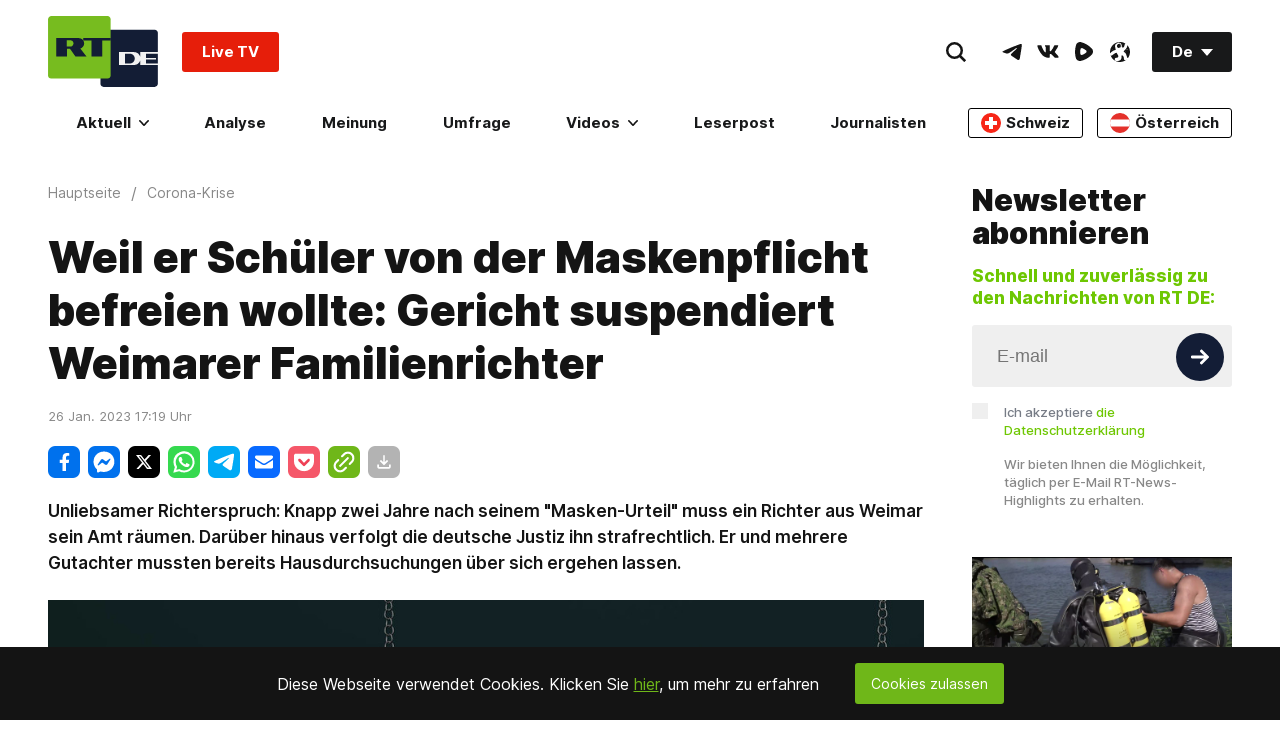

--- FILE ---
content_type: application/javascript; charset=utf-8
request_url: https://de.russiatoday.com/static/v1/web/js/React-ReadLine.ae383b74.chunk.js
body_size: 658
content:
(window.webpackJsonp=window.webpackJsonp||[]).push([[25],{28:function(t,e,n){"use strict";n.r(e),n.d(e,"default",function(){return s});var o=n(52),r=n(53),i=n(57),c=n(58),u=n(54),f=n(1),a=n.n(f);n(350);function l(t){return function(){var e,n=Object(u.a)(t);if(function(){if("undefined"===typeof Reflect||!Reflect.construct)return!1;if(Reflect.construct.sham)return!1;if("function"===typeof Proxy)return!0;try{return Date.prototype.toString.call(Reflect.construct(Date,[],function(){})),!0}catch(t){return!1}}()){var o=Object(u.a)(this).constructor;e=Reflect.construct(n,arguments,o)}else e=n.apply(this,arguments);return Object(c.a)(this,e)}}var s=function(t){Object(i.a)(n,t);var e=l(n);function n(t){var r;Object(o.a)(this,n),(r=e.call(this,t)).handleScroll=function(){var t=r.textBlock?r.textBlock.getBoundingClientRect().bottom+window.pageYOffset:document.documentElement.offsetHeight;r.setState({lineWidths:window.pageYOffset/(t-window.innerHeight)*100})};var i=!!document.querySelector("[data-articles-listing]");return r.textBlock=i?document.querySelector(".ArticleView-root"):document.querySelector(".ArticleView-text"),r.state={lineWidths:0},r}return Object(r.a)(n,[{key:"componentDidMount",value:function(){var t=this.textBlock?this.textBlock.getBoundingClientRect().bottom+window.pageYOffset:document.documentElement.offsetHeight;this.setState({lineWidths:window.pageYOffset/(t-window.innerHeight)*100}),window.addEventListener("scroll",this.handleScroll,!1)}},{key:"componentWillUnmount",value:function(){window.removeEventListener("scroll",this.handleScroll,!1)}},{key:"render",value:function(){return a.a.createElement("div",{className:"ReadLine-root"},a.a.createElement("div",{className:"ReadLine-line",style:{width:this.state.lineWidths+"%"}}))}}]),n}(a.a.Component)},350:function(t,e,n){},52:function(t,e,n){"use strict";function o(t,e){if(!(t instanceof e))throw new TypeError("Cannot call a class as a function")}n.d(e,"a",function(){return o})},53:function(t,e,n){"use strict";function o(t,e){for(var n=0;n<e.length;n++){var o=e[n];o.enumerable=o.enumerable||!1,o.configurable=!0,"value"in o&&(o.writable=!0),Object.defineProperty(t,o.key,o)}}function r(t,e,n){return e&&o(t.prototype,e),n&&o(t,n),t}n.d(e,"a",function(){return r})},54:function(t,e,n){"use strict";function o(t){return(o=Object.setPrototypeOf?Object.getPrototypeOf:function(t){return t.__proto__||Object.getPrototypeOf(t)})(t)}n.d(e,"a",function(){return o})},57:function(t,e,n){"use strict";function o(t,e){return(o=Object.setPrototypeOf||function(t,e){return t.__proto__=e,t})(t,e)}function r(t,e){if("function"!==typeof e&&null!==e)throw new TypeError("Super expression must either be null or a function");t.prototype=Object.create(e&&e.prototype,{constructor:{value:t,writable:!0,configurable:!0}}),e&&o(t,e)}n.d(e,"a",function(){return r})},58:function(t,e,n){"use strict";function o(t){return(o="function"===typeof Symbol&&"symbol"===typeof Symbol.iterator?function(t){return typeof t}:function(t){return t&&"function"===typeof Symbol&&t.constructor===Symbol&&t!==Symbol.prototype?"symbol":typeof t})(t)}var r=n(68);function i(t,e){return!e||"object"!==o(e)&&"function"!==typeof e?Object(r.a)(t):e}n.d(e,"a",function(){return i})},68:function(t,e,n){"use strict";function o(t){if(void 0===t)throw new ReferenceError("this hasn't been initialised - super() hasn't been called");return t}n.d(e,"a",function(){return o})}}]);